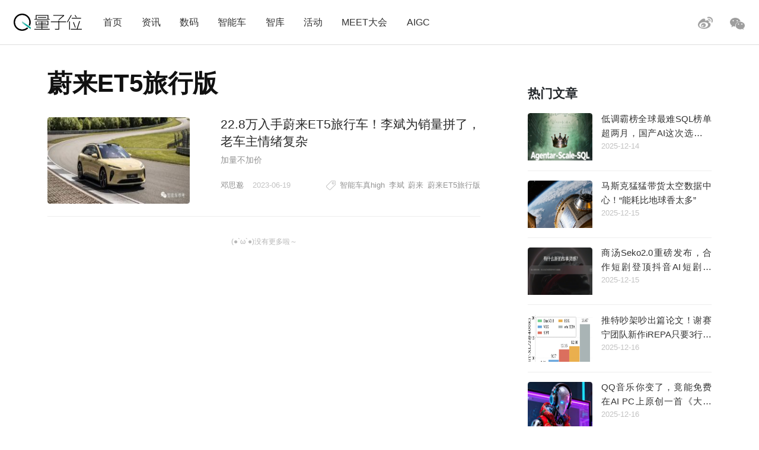

--- FILE ---
content_type: application/javascript
request_url: https://www.qbitai.com/wp-content/themes/liangziwei/js/flexible_css.debug.js?ver=6.9
body_size: 777
content:
(function () {
    // flexible.css
    var cssText = "" +
"@charset \"utf-8\";html{color:#000;background:#fff;/*overflow-y:scroll;*/-webkit-text-size-adjust:100%;-ms-text-size-adjust:100%}html *{outline:0;-webkit-text-size-adjust:none;-webkit-tap-highlight-color:rgba(0,0,0,0)}html,body{font-family:sans-serif}body,div,dl,dt,dd,ul,ol,li,h1,h2,h3,h4,h5,h6,pre,code,form,fieldset,legend,input,textarea,p,blockquote,th,td,hr,button,article,aside,details,figcaption,figure,footer,header,hgroup,menu,nav,section{margin:0;padding:0}input,select,textarea{font-size:100%}table{border-collapse:collapse;border-spacing:0}fieldset,img{border:0}abbr,acronym{border:0;font-variant:normal}del{text-decoration:line-through}address,caption,cite,code,dfn,em,th,var{font-style:normal;font-weight:500}ol,ul{list-style:none}caption,th{text-align:left}h1,h2,h3,h4,h5,h6{font-size:100%;font-weight:500}q:before,q:after{content:''}sub,sup{font-size:75%;line-height:0;position:relative;vertical-align:baseline}sup{top:-.5em}sub{bottom:-.25em}a:hover{text-decoration:underline}ins,a{text-decoration:none}";
    // cssText end

    var styleEl = document.createElement("style");
    document.getElementsByTagName("head")[0].appendChild(styleEl);
    if (styleEl.styleSheet) {
        if (!styleEl.styleSheet.disabled) {
            styleEl.styleSheet.cssText = cssText;
        }
    } else {
        try {
            styleEl.innerHTML = cssText
        } catch(e) {
            styleEl.innerText = cssText;
        }
    }
}());


--- FILE ---
content_type: application/javascript
request_url: https://www.qbitai.com/wp-content/themes/liangziwei/js/yao.js?ver=6.9
body_size: 13377
content:
var YAO = function(){
	var D = document, OA = '[object Array]', FC = "[object Function]", OP = Object.prototype, nt = "nodeType", listeners = [], webkitKeymap = {
		63232: 38, // up
		63233: 40, // down
		63234: 37, // left
		63235: 39, // right
		63276: 33, // page up
		63277: 34, // page down
		25: 9 // SHIFT-TAB (Safari provides a different key code in
	}, patterns = {
		HYPHEN: /(-[a-z])/i,
		ROOT_TAG: /body|html/i
	}, lastError = null;
	
	return {
		isArray: function(obj){
			return OP.toString.apply(obj) === OA;
		},
		isString: function(s){
			return typeof s === 'string';
		},
		isBoolean: function(b){
			return typeof b === 'boolean';
		},
		isFunction: function(func){
			return OP.toString.apply(func) === FC;
		},
		isNull: function(obj){
			return obj === null;
		},
		isNumber: function(num){
			return typeof num === 'number' && isFinite(num);
		},
		isObject: function(str){
			return (str && (typeof str === "object" || this.isFunction(str))) || false;
		},
		isUndefined: function(obj){
			return typeof obj === 'undefined';
		},
		hasOwnProperty: function(obj, prper){
			if (OP.hasOwnProperty) {
				return obj.hasOwnProperty(prper);
			}
			return !this.isUndefined(obj[prper]) && obj.constructor.prototype[prper] !== obj[prper];
		},
		isMobile: function(mobile){
			return /^(13|15|18)\d{9}$/.test(YAO.trim(mobile));
		},
		isName: function(name){
			return /^[\w\u4e00-\u9fa5]{1}[\w\u4e00-\u9fa5 \.]{0,19}$/.test(YAO.trim(name));
		},
		
        keys: function(obj){
            var b = [];
            for (var p in obj) {
                b.push(p);
            }
            return b;
        },
        values: function(obj){
            var a = [];
            for (var p in obj) {
                a.push(obj[p]);
            }
            return a;
        },
        isXMLDoc: function(obj){
            return obj.documentElement && !obj.body || obj.tagName && obj.ownerDocument && !obj.ownerDocument.body;
        },
        formatNumber: function(b, e){
            e = e || '';
            b += '';
            var d = b.split('.');
            var a = d[0];
            var c = d.length > 1 ? '.' + d[1] : '';
            var f = /(\d+)(\d{3})/;
            while (f.test(a)) {
                a = a.replace(f, '$1,$2');
            }
            return e + a + c;
        },
        unformatNumber: function(a){
            return a.replace(/([^0-9\.\-])/g, '') * 1;
        },
        stringBuffer: function(){
            var a = [];
            for (var i = 0; i < arguments.length; ++i) {
                a.push(arguments[i]);
            }
            return a.join('');
        },
        trim: function(str){
            try {
                return str.replace(/^\s+|\s+$/g, '');
            } 
            catch (a) {
                return str;
            }
        },
        stripTags: function(str){
            return str.replace(/<\/?[^>]+>/gi, '');
        },
        stripScripts: function(str){
            return str.replace(/<script[^>]*>([\\S\\s]*?)<\/script>/g, '');
        },
        isJSON: function(obj){
            obj = obj.replace(/\\./g, '@').replace(/"[^"\\\n\r]*"/g, '');
            return (/^[,:{}\[\]0-9.\-+Eaeflnr-u \n\r\t]*$/).test(obj);
        },
        encodeHTML: function(str){
            return str.replace(/&/g, '&amp;').replace(/</g, '&lt;').replace(/>/g, '&gt;');
        },
        decodeHTML: function(str){
            return str.replace(/&amp;/g, '&').replace(/&lt;/g, '<').replace(/&gt;/g, '>');
        },
		toCamel: function(property){
			if (!patterns.HYPHEN.test(property)) {
				return property;
			}
			if (propertyCache[property]) {
				return propertyCache[property];
			}
			var converted = property;
			while (patterns.HYPHEN.exec(converted)) {
				converted = converted.replace(RegExp.$1, RegExp.$1.substr(1).toUpperCase());
			}
			propertyCache[property] = converted;
			return converted;
		},
		 
        Cookie: {
            set: function(g, c, f, b){
                var e = new Date();
                var a = new Date();
                if (f == null || f == 0) {
                    f = 1;
                }
                a.setTime(e.getTime() + 3600000 * 24 * f);
                D.cookie = g + '=' + encodeURI(c) + ';expires=' + a.toGMTString() + ';domain=' + b + '; path=/';
            },
            get: function(e){
                var b = D.cookie;
                var d = e + '=';
                var c = b.indexOf('; ' + d);
                if (c == -1) {
                    c = b.indexOf(d);
                    if (c != 0) {
                        return null;
                    }
                }
                else {
                    c += 2;
                }
                var a = D.cookie.indexOf(';', c);
                if (a == -1) {
                    a = b.length;
                }
                return decodeURI(b.substring(c + d.length, a));
            },
            clear: function(b, a){
                if (this.get(b)) {
                    D.cookie = b + '=' + ((domain) ? '; domain=' + a : '') + '; expires=Thu, 01-Jan-70 00:00:01 GMT';
                }
            }
        },
		
		ua: function(){
			var C = {
				ie: 0,
				opera: 0,
				gecko: 0,
				webkit: 0,
				mobile: null,
				air: 0,
				caja: 0
			}, B = navigator.userAgent, A;
			if ((/KHTML/).test(B)) {
				C.webkit = 1;
			}
			A = B.match(/AppleWebKit\/([^\s]*)/);
			if (A && A[1]) {
				C.webkit = parseFloat(A[1]);
				if (/ Mobile\//.test(B)) {
					C.mobile = 'Apple';
				}
				else {
					A = B.match(/NokiaN[^\/]*/);
					if (A) {
						C.mobile = A[0];
					}
				}
				A = B.match(/AdobeAIR\/([^\s]*)/);
				if (A) {
					C.air = A[0];
				}
			}
			if (!C.webkit) {
				A = B.match(/Opera[\s\/]([^\s]*)/);
				if (A && A[1]) {
					C.opera = parseFloat(A[1]);
					A = B.match(/Opera Mini[^;]*/);
					if (A) {
						C.mobile = A[0];
					}
				}
				else {
					A = B.match(/MSIE\s([^;]*)/);
					if (A && A[1]) {
						C.ie = parseFloat(A[1]);
					}
					else {
						A = B.match(/Gecko\/([^\s]*)/);
						if (A) {
							C.gecko = 1;
							A = B.match(/rv:([^\s\)]*)/);
							if (A && A[1]) {
								C.gecko = parseFloat(A[1]);
							}
						}
					}
				}
			}
			A = B.match(/Caja\/([^\s]*)/);
			if (A && A[1]) {
				C.caja = parseFloat(A[1]);
			}
			return C;
		}(),
		
        extend: function(subClass, superClass, override){
            if (!superClass || !subClass) {
                throw new Error('extend failed, please check that all dependencies are included.');
            }
            var F = function(){};
            F.prototype = superClass.prototype;
            subClass.prototype = new F();
            subClass.prototype.constructor = subClass;
            subClass.superclass = superClass.prototype;
            if (superClass.prototype.constructor == Object.prototype.constructor) {
                superClass.prototype.constructor = superClass;
            }
            if (override) {
                for (var p in override) {
                    subClass.prototype[p] = override[p];
                }
            }
        },
        augmentProto: function(sub, sup){
            if (!sub || !sup) {
                throw new Error('augment failed, please check that all dependencies are included.');
            }
            var d = sub.prototype, g = sup.prototype, b = arguments, c, h;
            if (b[2]) {
                for (c = 2; c < b.length; c += 1) {
                    d[b[c]] = g[b[c]];
                }
            }
            else {
                for (h in g) {
                    if (!d[h]) {
                        d[h] = g[h];
                    }
                }
            }
        },
        augmentObject: function(e, d){
            if (!d || !e) {
                throw new Error('augment failed, please check that all dependencies are included.');
            }
            var b = arguments, c, f;
            if (b[2]) {
                if (YAO.isString(b[2])) {
                    e[b[2]] = d[b[2]];
                }
                else {
                    for (c = 0; c < b[2].length; c += 1) {
                        e[b[2][c]] = d[b[2][c]];
                    }
                }
            }
            else {
                for (f in d) {
                    e[f] = d[f];
                }
            }
            return e;
        },
        clone: function(d, f){
            var e = function(){
            }, b, c = arguments;
            e.prototype = d;
            b = new e;
            if (f) {
                for (p in f) {
                    b[p] = f[p];
                }
            }
            return b;
        },
		
		addListener: function(el, sType, fn, obj, overrideContext, bCapture){
			var oEl = null, context = null, wrappedFn = null;
			if(YAO.isString(el)){
				oEl = YAO.getEl(el);
				el = oEl;
			}
			if(!el || !fn || !fn.call){
				return false;
			}
			context = el;
			if (overrideContext) {
				if (overrideContext === true) {
					context = obj;
				}
				else {
					context = overrideContext;
				}
			}
			wrappedFn = function(e){
				return fn.call(context, YAO.getEvent(e, el), obj);
			};
			try {
				try {
					el.addEventListener(sType, wrappedFn, bCapture);
				} 
				catch (e) {
					try {
						el.attachEvent('on' + sType, wrappedFn);
					} 
					catch (e) {
						el['on' + sType] = wrappedFn;
					}
				}
			} 
			catch (e) {
				lastError = e;
				this.removeListener(el, sType, wrappedFn, bCapture);
				return false;
			}
			if ('unload' != sType) {
				// cache the listener so we can try to automatically unload
				listeners[listeners.length] = [el, sType, fn, wrappedFn, bCapture];
			}
			return true;
		},
        removeListener: function(el, sType, fn, bCapture){
			try {
				if (window.removeEventListener) {
					return function(el, sType, fn, bCapture){
						el.removeEventListener(sType, fn, (bCapture));
					};
				}
				else {
					if (window.detachEvent) {
						return function(el, sType, fn){
							el.detachEvent("on" + sType, fn);
						};
					}
					else {
						return function(){
						};
					}
				}
			} 
			catch (e) {
				lastError = e;
				return false;
			}
			
			return true;
		},
		on: function(el, sType, fn, obj, overrideContext){
			var oEl = obj || el, scope = overrideContext || this;
			return YAO.addListener(el, sType, fn, oEl, scope, false);
		},
		stopEvent: function(evt){
			this.stopPropagation(evt);
			this.preventDefault(evt);
		},
		stopPropagation: function(evt){
			if (evt.stopPropagation) {
				evt.stopPropagation();
			}
			else {
				evt.cancelBubble = true;
			}
		},
		preventDefault: function(evt){
			if (evt.preventDefault) {
				evt.preventDefault();
			}
			else {
				evt.returnValue = false;
			}
		},
		getEvent: function(e, boundEl){
			var ev = e || window.event;
			
			if (!ev) {
				var c = this.getEvent.caller;
				while (c) {
					ev = c.arguments[0];
					if (ev && Event == ev.constructor) {
						break;
					}
					c = c.caller;
				}
			}
			
			return ev;
		},
		getCharCode: function(ev){
			var code = ev.keyCode || ev.charCode || 0;
			
			// webkit key normalization
			if (YAO.ua.webkit && (code in webkitKeymap)) {
				code = webkitKeymap[code];
			}
			return code;
		},
		_unload: function(e){
			var j, l;
			if (listeners) {
				for (j = listeners.length - 1; j > -1; j--) {
					l = listeners[j];
					if (l) {
						YAO.removeListener(l[0], l[1], l[3], l[4]);
					}
				}
				l = null;
			}
			
			YAO.removeListener(window, "unload", YAO._unload);
		},
		
		getEl: function(elem){
			var elemID, E, m, i, k, length, len;
			if (elem) {
				if (elem[nt] || elem.item) {
					return elem;
				}
				if (YAO.isString(elem)) {
					elemID = elem;
					elem = D.getElementById(elem);
					if (elem && elem.id === elemID) {
						return elem;
					}
					else {
						if (elem && elem.all) {
							elem = null;
							E = D.all[elemID];
							for (i = 0, len = E.length; i < len; i += 1) {
								if (E[i].id === elemID) {
									return E[i];
								}
							}
						}
					}
					return elem;
				}
				else {
					if (elem.DOM_EVENTS) {
						elem = elem.get("element");
					}
					else {
						if (YAO.isArray(elem)) {
							m = [];
							for (k = 0, length = elem.length; k < length; k += 1) {
								m[m.length] = YAO.getEl(elem[k]);
							}
							return m;
						}
					}
				}
			}
			return null;
		},
		hasClass: function(elem, className){
			var has = new RegExp("(?:^|\\s+)" + className + "(?:\\s+|$)");
			return has.test(elem.className);
		},
		addClass: function(elem, className){
			if (YAO.hasClass(elem, className)) {
				return;
			}
			elem.className = [elem.className, className].join(" ");
		},
		removeClass: function(elem, className){
			var replace = new RegExp("(?:^|\\s+)" + className + "(?:\\s+|$)", "g");
			if (!YAO.hasClass(elem, className)) {
				return;
			}
			var o = elem.className;
			elem.className = o.replace(replace, " ");
			if (YAO.hasClass(elem, className)) {
				YAO.removeClass(elem, className);
			}
		},
		replaceClass: function(elem, newClass, oldClass){
			if (newClass === oldClass) {
				return false;
			}
			var has = new RegExp("(?:^|\\s+)" + newClass + "(?:\\s+|$)", "g");
			if (!YAO.hasClass(elem, newClass)) {
				YAO.addClass(elem, oldClass);
				return;
			}
			elem.className = elem.className.replace(has, " " + oldClass + " ");
			if (YAO.hasClass(elem, newClass)) {
				YAO.replaceClass(elem, newClass, oldClass);
			}
		},
		getElByClassName: function(className, tag, rootId){
			var elems = [], i, tempCnt = YAO.getEl(rootId).getElementsByTagName(tag), len = tempCnt.length;
			for (i = 0; i < len; ++i) {
				if (YAO.hasClass(tempCnt[i], className)) {
					elems.push(tempCnt[i]);
				}
			}
			if (elems.length < 1) {
				return false;
			}
			else {
				return elems;
			}
		},
		getStyle: function(el, property){
			if (document.defaultView && document.defaultView.getComputedStyle) {
				var value = null;
				if (property == 'float') {
					property = 'cssFloat';
				}
				var computed = document.defaultView.getComputedStyle(el, '');
				if (computed) {
					value = computed[YAO.toCamel(property)];
				}
				return el.style[property] || value;
			}
			else {
				if (document.documentElement.currentStyle && YAO.ua.ie) {
					switch (YAO.toCamel(property)) {
						case 'opacity':
							var val = 100;
							try {
								val = el.filters['DXImageTransform.Microsoft.Alpha'].opacity;
							} 
							catch (e) {
								try {
									val = el.filters('alpha').opacity;
								} 
								catch (e) {
								}
							}
							return val / 100;
							break;
						case 'float':
							property = 'styleFloat';
						default:
							var value = el.currentStyle ? el.currentStyle[property] : null;
							return (el.style[property] || value);
					}
				}
				else {
					return el.style[property];
				}
			}
		},
		setStyle: function(el, property, val){
			if (YAO.ua.ie) {
				switch (property) {
					case 'opacity':
						if (YAO.isString(el.style.filter)) {
							el.style.filter = 'alpha(opacity=' + val * 100 + ')';
							if (!el.currentStyle || !el.currentStyle.hasLayout) {
								el.style.zoom = 1;
							}
						}
						break;
					case 'float':
						property = 'styleFloat';
					default:
						el.style[property] = val;
				}
			}
			else {
				if (property == 'float') {
					property = 'cssFloat';
				}
				el.style[property] = val;
			}
		},
		setStyles: function(el, propertys){
			for(var p in propertys){
				YAO.setStyle(el,p,propertys[p]);
			}
			return el;
		},
        getElementsBy: function(method, tag, root){
            tag = tag || "*";
            var m = [];
            if (root) {
                root = YAO.getEl(root);
                if (!root) {
                    return m;
                }
            }
            else {
                root = document;
            }
            var oElem = root.getElementsByTagName(tag);
            if (!oElem.length && (tag === "*" && root.all)) {
                oElem = root.all;
            }
            for (var n = 0, j = oElem.length; n < j; ++n) {
                if (method(oElem[n])) {
                    m[m.length] = oElem[n];
                }
            }
            return m;
        },
        getDocumentWidth: function(){
            var k = YAO.getScrollWidth();
            var j = Math.max(k, YAO.getViewportWidth());
            return j;
        },
        getDocumentHeight: function(){
            var k = YAO.getScrollHeight();
            var j = Math.max(k, YAO.getViewportHeight());
            return j;
        },
        getScrollWidth: function(){
            var j = (D.compatMode == "CSS1Compat") ? D.body.scrollWidth : D.Element.scrollWidth;
            return j;
        },
        getScrollHeight: function(){
            var j = (D.compatMode == "CSS1Compat") ? D.body.scrollHeight : D.documentElement.scrollHeight;
            return j;
        },
        getXScroll: function(){
            var j = self.pageXOffset || D.documentElement.scrollLeft || D.body.scrollLeft;
            return j;
        },
        getYScroll: function(){
            var j = self.pageYOffset || D.documentElement.scrollTop || D.body.scrollTop;
            return j;
        },
        getViewportWidth: function(){
            var j = self.innerWidth;
            var k = D.compatMode;
            if (k || YAO.ua.ie) {
                j = (k == "CSS1Compat") ? D.documentElement.clientWidth : D.body.clientWidth;
            }
            return j;
        },
        getViewportHeight: function(){
            var j = self.innerHeight;
            var k = D.compatMode;
            if ((k || YAO.ua.ie) && !YAO.ua.opera) {
                j = (k == "CSS1Compat") ? D.documentElement.clientHeight : D.body.clientHeight;
            }
            return j;
        },
        removeChildren: function(j){
            if (!(prent = YAO.getEl(j))) {
                return false;
            }
            while (j.firstChild) {
                j.firstChild.parentNode.removeChild(j.firstChild);
            }
            return j;
        },
        prependChild: function(k, j){
            if (!(k = YAO.getEl(k)) || !(j = YAO.getEl(j))) {
                return false;
            }
            if (k.firstChild) {
                k.insertBefore(j, k.firstChild);
            }
            else {
                k.appendChild(j);
            }
            return k;
        },
        insertAfter: function(l, j){
            var k = j.parentNode;
            if (k.lastChild == j) {
                k.appendChild(l);
            }
            else {
                k.insertBefore(l, j.nextSibling);
            }
        },
		setOpacity: function(el, val){
			YAO.setStyle(el, 'opacity', val);
		},
		Builder: {
			nidx: 0,
			NODEMAP: {
				AREA: 'map',
				CAPTION: 'table',
				COL: 'table',
				COLGROUP: 'table',
				LEGEND: 'fieldset',
				OPTGROUP: 'select',
				OPTION: 'select',
				PARAM: 'object',
				TBODY: 'table',
				TD: 'table',
				TFOOT: 'table',
				TH: 'table',
				THEAD: 'table',
				TR: 'table'
			},
			ATTR_MAP: {
				'className': 'class',
				'htmlFor': 'for',
				'readOnly': 'readonly',
				'maxLength': 'maxlength',
				'cellSpacing': 'cellspacing'
			},
			EMPTY_TAG: /^(?:BR|FRAME|HR|IMG|INPUT|LINK|META|RANGE|SPACER|WBR|AREA|PARAM|COL)$/i,
			// 追加Link节点（添加CSS样式表）
			linkNode: function(url, cssId, charset){
				var c = charset || 'utf-8', link = null;
				var head = D.getElementsByTagName('head')[0];
				link = this.Node('link', {
					'id': cssId || ('link-' + (YAO.Builder.nidx++)),
					'type': 'text/css',
					'charset': c,
					'rel': 'stylesheet',
					'href': url
				});
				head.appendChild(link);
				return link;
			},
			// 追加Script节点
			scriptNode: function(url, scriptId, win, charset){
				var d = win || document.body;
				var c = charset || 'utf-8';
				return d.appendChild(this.Node('script', {
					'id': scriptId || ('script-' + (YAO.Builder.nidx++)),
					'type': 'text/javascript',
					'charset': c,
					'src': url
				}));
			},
			// 创建元素节点
			Node: function(tag, attr, children){
				tag = tag.toUpperCase();
				// try innerHTML approach
				var parentTag = YAO.Builder.NODEMAP[tag] || 'div';
				var parentElement = D.createElement(parentTag);
				var elem = null;
				try { // prevent IE "feature": http://dev.rubyonrails.org/ticket/2707
				    if (this.EMPTY_TAG.test(tag)) {
						//alert(tag);
					}
					else {
						parentElement.innerHTML = "<" + tag + "></" + tag + ">";
					}
				} 
				catch (e) {
				}
				elem = parentElement.firstChild;
				
				// see if browser added wrapping tags
				if (elem && (elem.tagName.toUpperCase() != tag)) {
					elem = elem.getElementsByTagName(tag)[0];
				}
				// fallback to createElement approach
				if (!elem) {
					if (YAO.isString(tag)) {
						elem = D.createElement(tag);
					}
				}
				// abort if nothing could be created
				if (!elem) {
					return;
				}
				else {
					if (attr) {
						this.Attributes(elem, attr);
					}
					if (children) {
						this.Child(elem, children);
					}
					return elem;
				}
			},
			// 给节点添加属性
			Attributes: function(elem, attr){
				var attrName = '', i;
				for (i in attr) {
					if (attr[i] && YAO.hasOwnProperty(attr, i)) {
						attrName = i in YAO.Builder.ATTR_MAP ? YAO.Builder.ATTR_MAP[i] : i;
						if (attrName === 'class') {
							elem.className = attr[i];
						}
						else {
							elem.setAttribute(attrName, attr[i]);
						}
					}
				}
				return elem;
			},
			// 追加子节点
			Child: function(parent, child){
				if (child.tagName) {
					parent.appendChild(child);
					return false;
				}
				if (YAO.isArray(child)) {
					var i, length = child.length;
					for (i = 0; i < length; i += 1) {
						if (child[i].tagName) {
							parent.appendChild(child[i]);
						}
						else {
							if (YAO.isString(child[i])) {
								parent.appendChild(D.createTextNode(child[i]));
							}
						}
					}
				}
				else {
					if (YAO.isString(child)) {
						parent.appendChild(D.createTextNode(child));
					}
				}
			}
		},
		
		batch: function(el, method, o, override){
			var id = el;
			el = YAO.getEl(el);
			var scope = (override) ? o : window;
			if (!el || el.tagName || !el.length) {
				if (!el) {
					return false;
				}
				return method.call(scope, el, o);
			}
			var collection = [];
			for (var i = 0, len = el.length; i < len; ++i) {
				if (!el[i]) {
					id = el[i];
				}
				collection[collection.length] = method.call(scope, el[i], o);
			}
			return collection;
		},

		fadeUp: function(elem){
			if (elem) {
				var level = 0, fade = function(){
					var timer = null;
					level += 0.05;
					if (timer) {
						clearTimeout(timer);
						timer = null;
					}
					if (level > 1) {
						YAO.setOpacity(elem, 1);
						return false;
					}
					else {
						YAO.setOpacity(elem, level);
					}
					timer = setTimeout(fade, 50);
				};
				fade();
			}
		},
		zebra: function(){
			var j, length = arguments.length;
			for (j = 0; j < length; ++j) {
				(function(config){
					var root = YAO.getEl(config.rootTag) || (config.root || null), rows = root.getElementsByTagName(config.rowTag) || (config.rows || null), i, len = rows.length, lastClass = [];
					if (root && rows && len > 1) {
						for (var i = 0; i < len; ++i) {
							rows[i].className = i % 2 === 0 ? 'even' : 'odd';
							lastClass[i] = rows[i].className;
							YAO.on(rows[i],'mouseover', function(index){
								return function(){
									YAO.replaceClass(this, lastClass[index], 'hover');
								}
							}(i),rows[i],true);
							YAO.on(rows[i], 'mouseout', function(index){
								return function(){
									YAO.replaceClass(this, 'hover', lastClass[index]);
								}
							}(i),rows[i],true);
						}
					}
					else {
						return false;
					}
				})(arguments[j]);
			}
		},
		moveElement: function(element, finalX, finalY, speed){
			var elem = YAO.isString(element) ? YAO.getEl(element) : element, style = null;
			if (elem) {
				if (elem.movement) {
					clearTimeout(elem.movement);
				}
				if (!elem.style.left) {
					elem.style.left = "0";
				}
				if (!elem.style.top) {
					elem.style.top = "0";
				}
				var xpos = parseInt(elem.style.left);
				var ypos = parseInt(elem.style.top);
				if (xpos == finalX && ypos == finalY) {
					return true;
				}
				if (xpos < finalX) {
					var dist = Math.ceil((finalX - xpos) / 10);
					xpos = xpos + dist;
				}
				if (xpos > finalX) {
					var dist = Math.ceil((xpos - finalX) / 10);
					xpos = xpos - dist;
				}
				if (ypos < finalY) {
					var dist = Math.ceil((finalY - ypos) / 10);
					ypos = ypos + dist;
				}
				if (ypos > finalY) {
					var dist = Math.ceil((ypos - finalY) / 10);
					ypos = ypos - dist;
				}
				elem.style.left = xpos + "px";
				elem.style.top = ypos + "px";
				elem.movement = setTimeout(function(){
					YAO.moveElement(element, finalX, finalY, speed);
				}, speed);
			}
		},
		
		ajax: function(config){
			var oXhr, method = config.method ? config.method.toUpperCase() : 'GET', url = config.url || '', fn = config.fn || null, postData = config.data || null, elem = config.id ? YAO.getEl(config.id) : (config.element || null), load = config.loadFn ? config.loadFn : (config.loading || '正在获取数据，请稍后...');
			if (!url) {
				return;
			}
			if (window.XMLHttpRequest) {
				oXhr = new XMLHttpRequest();
			}
			else {
				if (window.ActiveXObject) {
					oXhr = new ActiveXObject("Microsoft.XMLHTTP");
				}
			}
			if (oXhr) {
				try {
					oXhr.open(method, url, true);
					oXhr.onreadystatechange = function(){
						if (oXhr.readyState !== 4) {
							return false
						}
						if (oXhr.readyState == 4) {
							if (oXhr.status == 200 || location.href.indexOf('http') === -1) {
								if (fn) {
									fn.success(oXhr);
								}
								else {
									elem.innerHTML = oXhr.responseText;
								}
							}
							else {
								if (fn) {
									fn.failure(oXhr.status);
								}
								else {
									if (YAO.isFunction(load)) {
										load();
									}
									else {
										elem.innerHTML = load;
									}
								}
							}
						}
					};
					oXhr.setRequestHeader('X-Requested-With', 'XMLHttpRequest');
					if (postData) {
						oXhr.setRequestHeader('Content-Type', 'application/x-www-form-urlencoded; charset=UTF-8');
					}
					oXhr.send(postData);
				} 
				catch (e) {
					throw new Error(e);
					return false;
				}
			}
			else{
				throw new Error("Your browser does not support XMLHTTP.");
				return false;
			}
		},
		JSON: function(){
			function f(n){
				return n < 10 ? '0' + n : n;
			}
			
			Date.prototype.toJSON = function(){
				return this.getUTCFullYear() + '-' + f(this.getUTCMonth() + 1) + '-' + f(this.getUTCDate()) + 'T' + f(this.getUTCHours()) + ':' + f(this.getUTCMinutes()) + ':' + f(this.getUTCSeconds()) + 'Z';
			};
			
			var m = {
				'\b': '\\b',
				'\t': '\\t',
				'\n': '\\n',
				'\f': '\\f',
				'\r': '\\r',
				'"': '\\"',
				'\\': '\\\\'
			};
			
			function stringify(value, whitelist){
				var a, i, k, l, r = /["\\\x00-\x1f\x7f-\x9f]/g, v;
				switch (typeof value) {
					case 'string':
						return r.test(value) ? '"' +
						value.replace(r, function(a){
							var c = m[a];
							if (c) {
								return c;
							}
							c = a.charCodeAt();
							return '\\u00' + Math.floor(c / 16).toString(16) + (c % 16).toString(16);
						}) +
						'"' : '"' + value + '"';
					case 'number':
						return isFinite(value) ? String(value) : 'null';
					case 'boolean':
					case 'null':
						return String(value);
					case 'object':
						if (!value) {
							return 'null';
						}
						
						if (typeof value.toJSON === 'function') {
							return stringify(value.toJSON());
						}
						a = [];
						if (typeof value.length === 'number' && !(value.propertyIsEnumerable('length'))) {
						
							l = value.length;
							for (i = 0; i < l; i += 1) {
								a.push(stringify(value[i], whitelist) || 'null');
							}
							
							return '[' + a.join(',') + ']';
						}
						if (whitelist) {
							l = whitelist.length;
							for (i = 0; i < l; i += 1) {
								k = whitelist[i];
								if (typeof k === 'string') {
									v = stringify(value[k], whitelist);
									if (v) {
										a.push(stringify(k) + ':' + v);
									}
								}
							}
						}
						else {
							for (k in value) {
								if (typeof k === 'string') {
									v = stringify(value[k], whitelist);
									if (v) {
										a.push(stringify(k) + ':' + v);
									}
								}
							}
						}
						return '{' + a.join(',') + '}';
				}
			}
			
			return {
				stringify: stringify,
				parse: function(text, filter){
					var j;
					
					function walk(k, v){
						var i, n;
						if (v && typeof v === 'object') {
							for (i in v) {
								if (OP.hasOwnProperty.apply(v, [i])) {
									n = walk(i, v[i]);
									if (n !== undefined) {
										v[i] = n;
									}
									else {
										delete v[i];
									}
								}
							}
						}
						return filter(k, v);
					}
					
					if (/^[\],:{}\s]*$/.test(text.replace(/\\./g, '@').replace(/"[^"\\\n\r]*"|true|false|null|-?\d+(?:\.\d*)?(?:[eE][+\-]?\d+)?/g, ']').replace(/(?:^|:|,)(?:\s*\[)+/g, ''))) {
						j = eval('(' + text + ')');
						
						return typeof filter === 'function' ? walk('', j) : j;
					}
					
					throw new SyntaxError('parseJSON');
				}
			};
		}(),
		
		YTabs: function(){
			var j, len = arguments.length, Tabs = [];
			for (j = 0; j < len; ++j) {
				Tabs[j] = new YAO.singleTab(arguments[j]);
			}
			return Tabs;
		},
		scrollNews: function(S, SI, RT, CT){
            var SN = new YAO.scrollVertical(S, SI, RT, CT);
            SN.speed = 4000;
            SN.isPause = true;
            var TM = setTimeout(function(){
                if (TM) {
                    clearTimeout(TM);
                }
                SN.isPause = false;
            }, 2000);
            YAO.on(SN.scrollArea, 'mouseover', function(){
                SN.isPause = true;
            });
            YAO.on(SN.scrollArea, 'mouseout', function(){
                SN.isPause = false;
            });
        }
	};
	
	YAO.on(window, "unload", YAO._unload);
}();

YAO.singleTab = function(oConfigs){
	this.tabRoot = YAO.isString(oConfigs.tabRoot) ? YAO.getEl(oConfigs.tabRoot) : (oConfigs.tabRoot || null);
	this.tabs = YAO.isString(oConfigs.tabs) ? this.tabRoot.getElementsByTagName(oConfigs.tabs) : (oConfigs.tabs || null);
	this.contents = YAO.isString(oConfigs.contents) ? this.tabRoot.getElementsByTagName(oConfigs.contents) : (oConfigs.contents || null);
	
	if(!this.tabs || !this.contents){
		return false;
	}
	
	this.length = this.tabs.length || 0;
	this.defaultIndex = oConfigs.defaultIndex || 0;
	this.lastIndex = this.defaultIndex;
	this.lastTab = this.tabs[this.lastIndex] || null;
	this.lastContent = this.contents[this.lastIndex] || null;
	this.evtName = oConfigs.evt || 'mouseover';
	this.defaultClass = oConfigs.defaultClass || this.CURRENT_TAB_CLASS;
	this.previousClass = oConfigs.previousClass || '';
	this.hideAll = oConfigs.hideAll || false;
	this.auto = oConfigs.auto || false;
	this.autoSpeed = oConfigs.autoSpeed || 6000;
	this.fadeUp = oConfigs.fadeUp || false;
	this.scroll = oConfigs.scroll || false;
	this.scrollId = oConfigs.scrollId || null;
	this.scrollSpeed = oConfigs.scrollSpeed || 5;
    this.direction = oConfigs.direction || 'V';
	this.activeTag = oConfigs.activeTag || 'IMG';
	this.stepHeight = oConfigs.stepHeight || 0;
	this.stepWidth = oConfigs.stepWidth || 0;
	this.ajax = oConfigs.ajax || false;
	this.ajaxDefaultInfo = this.contents.innerHTML;
	this.aPath = oConfigs.aPath || '';
	
	this.init();
};
YAO.singleTab.prototype.timer = null;
YAO.singleTab.prototype.isPause = false;
YAO.singleTab.prototype.CURRENT_TAB_CLASS = 'current';
YAO.singleTab.prototype.init = function(){
	var i, that = this;
	if (this.tabs && this.contents) {
		if (this.auto) {
			this.timer = setTimeout(function(){
				that.autoChange();
			}, that.autoSpeed);
		}
		if (!this.hideAll) {
			YAO.addClass(this.lastTab, this.defaultClass);
			if (!this.ajax && !this.scroll) {
				if (this.lastContent) {
					this.lastContent.style.display = 'block';
				}
			}
			if (this.ajax) {
				this.ajaxTab(this.lastTab);
			}
			if (this.scroll) {
				this.scrollCnt((this.lastContent || this.contents), this.defaultIndex);
			}
		}
		else {
			YAO.removeClass(this.lastTab, this.defaultClass);
		}
		for (i = 0; i < this.length; ++i) {
			if (i !== this.defaultIndex) {
				YAO.removeClass(this.tabs[i], this.CURRENT_TAB_CLASS);
				if (!this.ajax && !this.scroll) {
					this.contents[i].style.display = 'none';
				}
			}
			YAO.on(this.tabs[i], this.evtName, function(index){
				return function(event){
					var evt = null, curClass = (this.tabs[index] === this.tabs[this.defaultIndex]) ? this.defaultClass : this.CURRENT_TAB_CLASS;
					if (!YAO.hasClass(this.tabs[index], curClass)) {
						var currentContent = (this.ajax || (this.scroll && (this.stepHeight || this.stepWidth))) ? this.contents : (this.contents[index] || null);
						
						this.setCurrent(currentContent, index);
						this.lastIndex = index;
					}
					if (this.auto) {
						this.isPause = true;
					}
					evt = event || window.event;
					YAO.stopEvent(evt);
				}
			}(i), this.tabs[i], that);
			YAO.on(this.tabs[i], 'mouseout', function(index){
				return function(){
					var curTab = this.tabs[index];
					if (this.hideAll && this.evtName === 'mouseover') {
						if (this.lastTab === curTab) {
							YAO.removeClass(curTab, (YAO.hasClass(curTab, that.defaultClass) ? this.defaultClass : this.CURRENT_TAB_CLASS));
						}
						if (this.previousClassTab) {
							YAO.removeClass(this.previousClassTab, this.previousClass);
						}
						if (!this.scroll && !this.ajax) {
							this.contents[index].style.display = 'none';
						}
					}
					else {
						if (this.auto) {
							this.isPause = false;
						}
					}
				}
			}(i), this.tabs[i], that);
		}
	}
};
YAO.singleTab.prototype.autoChange = function(){
	var that = this;
	if (!this.isPause) {
		var currentContent = null, currentTab = null;
		if (this.timer) {
			clearTimeout(this.timer);
			this.timer = null;
		}
		this.lastIndex = this.lastIndex + 1;
		if (this.lastIndex === this.length) {
			this.lastIndex = 0;
		}
		currentContent = this.ajax ? this.contents : (this.contents[this.lastIndex] || null);
		this.setCurrent(currentContent, this.lastIndex);
		this.timer = setTimeout(function(){
			that.autoChange();
		}, this.autoSpeed);
	}
	else {
		this.timer = setTimeout(function(){
			that.autoChange()
		}, this.autoSpeed);
		return false;
	}
};
YAO.singleTab.prototype.setCurrent = function(curCnt, index){
	var activeObj = null;
	curTab = this.tabs[index];
	YAO.removeClass(this.lastTab, (YAO.hasClass(this.lastTab, this.defaultClass) ? this.defaultClass : this.CURRENT_TAB_CLASS));
	if (curTab === this.tabs[this.defaultIndex]) {
		YAO.addClass(curTab, this.defaultClass);
	}
	else {
		YAO.addClass(curTab, this.CURRENT_TAB_CLASS);
	}
	if (this.previousClass) {
		if (this.previousClassTab) {
			YAO.removeClass(this.previousClassTab, this.previousClass);
		}
		if (index !== 0) {
			YAO.addClass(this.tabs[index - 1], this.previousClass);
			if ((index - 1) === this.defaultIndex) {
				YAO.removeClass(this.tabs[index - 1], this.defaultClass);
			}
			this.previousClassTab = (this.tabs[index - 1]);
		}
	}
	if (!this.scroll && !this.ajax) {
		if (this.lastContent) {
			this.lastContent.style.display = "none";
		}
		if (curCnt) {
			curCnt.style.display = "block";
		}
	}
	
	if (this.fadeUp) {
		activeObj = (curCnt.tagName.toUpperCase() === 'IMG') ? curCnt : curCnt.getElementsByTagName('img')[0];
		if (this.lastContent !== curCnt) {
			YAO.fadeUp(activeObj);
		}
	}
	else {
		if (this.scroll) {
			this.scrollCnt(curCnt, index);
		}
	}
	if (!this.ajax) {
		this.lastContent = curCnt;
	}
	else {
		if (this.ajax) {
			this.ajaxTab(curTab);
		}
	}
	this.lastTab = curTab;
};
YAO.singleTab.prototype.scrollCnt = function(curCnt, index){
	var activeObj = null, itemHeight = 0, itemWidth = 0, scrollWidth = 0, scrollHeight = 0;
	if (this.activeTag) {
		activeObj = (curCnt.tagName.toUpperCase() === this.activeTag) ? curCnt : curCnt.getElementsByTagName(this.activeTag)[0];
	}
	if (this.direction === 'V') {
		itemHeight = activeObj ? activeObj.offsetHeight : this.stepHeight;
		scrollHeight = -(index * itemHeight);
	}
	else {
		itemWidth = activeObj ? activeObj.offsetWidth : this.stepWidth;
		scrollWidth = -(index * itemWidth);
	}
	YAO.moveElement(this.scrollId, scrollWidth, scrollHeight, this.scrollSpeed);
};
YAO.singleTab.prototype.ajaxTab = function(curTab){
	var url = '', ajaxLink = null, cnt = this.contents, uriData = this.aPath.split('/');
	ajaxLink = (curTab.tagName.toUpperCase() === 'A') ? curTab : curTab.getElementsByTagName('a')[0];
	url = uriData[0] + '/' + ajaxLink.rel + uriData[1] + uriData[2] + ajaxLink.rel;
	
	if (curTab === this.tabs[this.defaultIndex]) {
		cnt.innerHTML = this.ajaxDefaultInfo;
	}
	else {
		YAO.ajax({
			url: url,
			element: cnt,
			load: cnt.innerHTML
		});
	}
};

YAO.scrollVertical = function(disp, msg, tg, stg){
	var D = document;
	if (YAO.isString(disp)) {
		this.scrollArea = D.getElementById(disp);
	}
	else {
		this.scrollArea == disp;
	}
	if (YAO.isString(msg)) {
		this.scrollMsg = D.getElementById(msg);
	}
	else {
		this.scrollMsg = msg;
	}
	var s_msg = this.scrollMsg;
	var s_area = this.scrollArea;
	if (!tg) {
		var tg = 'li';
	}
	this.unitHeight = s_msg.getElementsByTagName(tg)[0].offsetHeight;
	this.msgHeight = this.unitHeight * s_msg.getElementsByTagName(tg).length;
	s_msg.style.position = "absolute";
	s_msg.style.top = "0";
	s_msg.style.left = "0";
	var copydiv = D.createElement(stg || 'div');
	copydiv.id = s_area.id + "_copymsgid";
	copydiv.innerHTML = s_msg.innerHTML;
	copydiv.style.height = this.msgHeight + "px";
	s_area.appendChild(copydiv);
	copydiv.style.position = "absolute";
	copydiv.style.left = "0";
	copydiv.style.top = this.msgHeight + "px";
	this.copyMsg = copydiv;
	this.play(this);
};
YAO.scrollVertical.prototype.scrollArea = null;
YAO.scrollVertical.prototype.scrollMsg = null;
YAO.scrollVertical.prototype.unitHeight = 0;
YAO.scrollVertical.prototype.msgHeight = 0;
YAO.scrollVertical.prototype.copyMsg = null;
YAO.scrollVertical.prototype.scrollValue = 0;
YAO.scrollVertical.prototype.scrollHeight = 0;
YAO.scrollVertical.prototype.isStop = true;
YAO.scrollVertical.prototype.isPause = false;
YAO.scrollVertical.prototype.scrollTimer = null;
YAO.scrollVertical.prototype.speed = 2000;
YAO.scrollVertical.prototype.play = function(o){
	var s_msg = o.scrollMsg, c_msg = o.copyMsg, s_area = o.scrollArea, msg_h = o.msgHeight, isMoz = function(){
		if (navigator.userAgent.toLowerCase().match(/mozilla/)) {
			return 1;
		}
	}, anim = function(){
		if (o.scrollTimer) {
			clearTimeout(o.scrollTimer);
		}
		if (o.isPause) {
			o.scrollTimer = setTimeout(anim, 50);
			return;
		}
		if (msg_h - o.scrollValue <= 0) {
			o.scrollValue = 0;
		}
		else {
			o.scrollValue += 1;
			o.scrollHeight += 1;
		}
		if (isMoz) {
			s_area.scrollTop = o.scrollValue;
		}
		else {
			s_msg.style.top = -1 * o.scrollValue + "px";
			c_msg.style.top = (msg_h - o.scrollValue) + "px";
		}
		if (o.scrollHeight % s_area.offsetHeight == 0) {
			o.scrollTimer = setTimeout(anim, o.speed);
		}
		else {
			o.scrollTimer = setTimeout(anim, 50);
		}
	};
	anim();
};

YAO.chkAll = function(config){
	this.chkAllItem = YAO.isString(config.chkAllItem) ? YAO.getEl(config.chkAllItem) : (config.chkAllItem || null);
	this.list = YAO.isString(config.list) ? YAO.getEl(config.list) : (config.list || null);
	this.items = YAO.isString(config.items) ? this.list.getElementsByTagName(config.items) : (config.items || null);
	
	if(!this.chkAllItem || !this.list || !this.items){
		return false;
	}
	
	this.length = this.items.length;
	this.itemsNumPerPage = config.itemsNumPerPage || this.length;
    this.pages = Math.ceil(this.length/this.itemsNumPerPage); 
	this.curPage = (this.itemsNumPerPage !== this.length && config.curPage) ? config.curPage : 0;
	
	this.init();
};
YAO.chkAll.prototype.chkNum = 0;
YAO.chkAll.prototype.CHKED_ROW_CLASS = 'chked';
YAO.chkAll.prototype.init = function(){
	if (this.chkAllItem && this.items) {
		var i, oSelf = this;
		for (i = 0; i < this.length; ++i) {
			YAO.on(this.items[i], 'click', function(){
				oSelf.chgItemBg.call(oSelf,this);
			},this.items[i],true);
		}
		YAO.on(this.chkAllItem, 'click', function(){
			oSelf.all.call(oSelf);
		},this.chkAllItem,true);
	}
};	
YAO.chkAll.prototype.all = function(){
	var i, startNum = this.curPage * this.itemsNumPerPage, len = (this.length < startNum + this.itemsNumPerPage) ? this.length : (startNum + this.itemsNumPerPage);
	for (i = startNum; i < len; ++i) {
		this.items[i].checked = this.chkAllItem.checked;
		this.chgItemBg(this.items[i]);
	}
};
YAO.chkAll.prototype.chgItemBg = function(item){
	var i, row = item.parentNode, curAllItemLength = (this.length < ((this.curPage+1) * this.itemsNumPerPage)) ? (this.length - (this.curPage * this.itemsNumPerPage)) : this.itemsNumPerPage;
	
	if (item.checked) {
		YAO.addClass(row, this.CHKED_ROW_CLASS);
		this.chkNum += 1;
		if (this.chkNum >=  curAllItemLength) {
			this.chkNum =  curAllItemLength;
			this.chkAllItem.checked = true;
		}
	}
	else {
		YAO.removeClass(row, this.CHKED_ROW_CLASS);
		if(this.chkAllItem.checked){
			this.chkAllItem.checked = false;
		}
		this.chkNum -= 1;
		if (this.chkNum < 0) {
			this.chkNum = 0;
		}
	}
};

YAO.Carousel = function(oConfig){
	this.btnPrevious = YAO.isString(oConfig.btnPrevious) ? YAO.getEl(oConfig.btnPrevious) : (oConfig.btnPrevious || null);
	this.lnkBtnPrevious = this.btnPrevious.getElementsByTagName('a')[0] || null;
	this.Container = YAO.isString(oConfig.Container) ? YAO.getEl(oConfig.Container) : (oConfig.Container || null);
	this.Scroller = YAO.isString(oConfig.Scroller) ? YAO.getEl(oConfig.Scroller) : (oConfig.Scroller || null);
	this.btnNext = YAO.isString(oConfig.btnNext) ? YAO.getEl(oConfig.btnNext) : (oConfig.btnNext || null);
	this.lnkBtnNext = this.btnNext.getElementsByTagName('a')[0] || null;
	this.items = YAO.isString(oConfig.items) ? this.Container.getElementsByTagName(oConfig.items) : (oConfig.items || null);
	
	if(!this.btnPrevious || !this.lnkBtnPrevious || !this.Container || !this.Scroller || !this.btnNext || !this.lnkBtnNext || !this.items){
		return false;
	}
	
	this.length = this.items.length;
	this.itemWidth = this.items[0].offsetWidth;
	this.itemHeight = this.items[0].offsetHeight;
	this.scrollerWidth = this.itemWidth * this.length;
	this.scrollHeight = this.itemHeight * this.length;
	this.derection = oConfig.derection || 'H';
	this.stepHeight = oConfig.stepHeight || this.itemHeight;
	this.stepWidth = oConfig.stepWidth || this.itemWidth;
	this.groups = this.derection === 'H' ? Math.ceil(this.scrollerWidth / this.stepWidth) : Math.ceil(this.scrollHeight / this.stepHeight);
	this.maxMovedNum = this.derection === 'H' ? (this.groups - (this.Container.offsetWidth / this.stepWidth)) : (this.groups - (this.Container.offsetHeight / this.stepHeight));
	this.scrollSpeed = oConfig.speed || 50;
	
	this.init();
};
YAO.Carousel.prototype.movedNum = 0;
YAO.Carousel.prototype.LNK_BTNS_DISABLED_CLASS = 'dis'; 
YAO.Carousel.prototype.init = function(){
	var oSelf = this;
	if (this.derection === 'H') {
		this.Scroller.style.width = this.scrollerWidth + 'px';
	}
	else {
		this.Scroller.style.height = this.scrollerHeight + 'px';
	}
	this.Container.style.overflow = 'hidden';
	if (this.lnkBtnNext && this.movedNum === this.maxMovedNum) {
		YAO.addClass(this.lnkBtnNext, this.LNK_BTNS_DISABLED_CLASS);
	}
	if (this.lnkBtnPrevious && this.movedNum === 0) {
		YAO.addClass(this.lnkBtnPrevious, this.LNK_BTNS_DISABLED_CLASS);
	}
	YAO.on(this.btnPrevious, 'click', this.scrollPrevious, this.btnPrevious, oSelf);
	YAO.on(this.btnNext, 'click', this.scrollNext, this.btnNext, oSelf);
};
YAO.Carousel.prototype.scrollPrevious = function(event){
	var evt = event || window.event;
	if (this.movedNum > 0) {
		this.movedNum -= 1;
		if (this.lnkBtnNext && YAO.hasClass(this.lnkBtnNext, this.LNK_BTNS_DISABLED_CLASS)) {
			YAO.removeClass(this.lnkBtnNext, this.LNK_BTNS_DISABLED_CLASS);
		}
		if (this.movedNum <= 0) {
			this.movedNum = 0;
			if (this.lnkBtnPrevious) {
				YAO.addClass(this.lnkBtnPrevious, this.LNK_BTNS_DISABLED_CLASS);
			}
		}
		this.scroll(this.movedNum);
	}
	YAO.stopEvent(evt);
};
YAO.Carousel.prototype.scrollNext = function(event){
	var evt = event || window.event;
	if (this.movedNum < this.maxMovedNum) {
		this.movedNum += 1;
		if (this.lnkBtnPrevious && YAO.hasClass(this.lnkBtnPrevious, this.LNK_BTNS_DISABLED_CLASS)) {
			YAO.removeClass(this.lnkBtnPrevious, this.LNK_BTNS_DISABLED_CLASS);
		}
		if (this.movedNum >= this.maxMovedNum) {
			this.movedNum = this.maxMovedNum;
			if (this.lnkBtnNext) {
				YAO.addClass(this.lnkBtnNext, this.LNK_BTNS_DISABLED_CLASS);
			}
		}
		this.scroll(this.movedNum);
	}
	YAO.stopEvent(evt);
}; 
YAO.Carousel.prototype.scroll = function(steps){
	var scrollWidth = 0, scrollHeight = 0;
	if (this.derection === 'H') {
		if (this.stepWidth) {
			scrollWidth = -(this.stepWidth * steps);
		}
		else {
			scrollWidth = -(this.itemWidth * steps);
		}
	}
	else {
		if (this.stepHeight) {
			scrollHeight = -(this.stepHeight * steps);
		}
		else {
			scrollHeight = -(this.itemHeight * steps);
		}
	}
	YAO.moveElement(this.Scroller, scrollWidth, scrollHeight, this.scrollSpeed);
};

YAO.YAlbum = function(){
	var oSelf = this;
	this.oCarousel = new YAO.Carousel({
		btnPrevious: oSelf.CARSOUEL_BTN_PREVIOUS,
		Container: oSelf.CARSOUEL_CONTAINER,
		Scroller: oSelf.CARSOUEL_SCROLLER,
		btnNext: oSelf.CARSOUEL_BTN_NEXT,
		items: oSelf.CARSOUEL_ITEM_TAG,
		stepWidth: oSelf.CARSOUEL_STEP_WIDTH
	}) || null;
	this.oSamples = this.oCarousel.Scroller.getElementsByTagName('a') || null;
	this.length = this.oSamples.length || 0;
	this.lastSample = this.oSamples[0] || null;
	this.photoContainer = YAO.getEl(this.PHOTO_CONTAINER_ID) || null;
	this.photo = YAO.getEl(this.PHOTO_ID) || null;
	this.photoIntro = YAO.getEl(this.PHOTO_INTRO_ID) || null;
	this.sIntro = this.photo.alt || '';
	
	this.init();
};

YAO.YAlbum.prototype.lastIndex = 0;
YAO.YAlbum.prototype.isLoading = false;
YAO.YAlbum.prototype.lastPhotoHeight = 0;
YAO.YAlbum.prototype.loadShardow = null;
YAO.YAlbum.prototype.loadImg = null;

YAO.YAlbum.prototype.CARSOUEL_BTN_PREVIOUS = YAO.getEl('carousel_btn_lastgroup');
YAO.YAlbum.prototype.CARSOUEL_CONTAINER = YAO.getEl('carousel_container');
YAO.YAlbum.prototype.CARSOUEL_SCROLLER = YAO.getEl('samples_list');
YAO.YAlbum.prototype.CARSOUEL_BTN_NEXT = YAO.getEl('carousel_btn_nextgroup');
YAO.YAlbum.prototype.CARSOUEL_ITEM_TAG = 'li';
YAO.YAlbum.prototype.CARSOUEL_STEP_WIDTH = 672;
YAO.YAlbum.prototype.PHOTO_MAX_WIDTH = 800;
YAO.YAlbum.prototype.PHOTO_CONTAINER_ID = 'carousel_photo_container';
YAO.YAlbum.prototype.PHOTO_ID = 'carousel_photo';
YAO.YAlbum.prototype.PHOTO_INTRO_ID = 'carousel_photo_intro';
YAO.YAlbum.prototype.BTN_NEXT_ID = 'carousel_next_photo';
YAO.YAlbum.prototype.BTN_NEXT_CLASS = 'next';
YAO.YAlbum.prototype.BTN_PREVIOUS_ID = 'carousel_previous_photo';
YAO.YAlbum.prototype.BTN_PREVIOUS_CLASS = 'previous';
YAO.YAlbum.prototype.BTN_DISABLED_CLASS = 'dis';
YAO.YAlbum.prototype.IMG_BTN_PREVIOUS = 'url(img/last-photo.gif)';
YAO.YAlbum.prototype.IMG_BTN_NEXT = 'url(img/next-photo.gif)';
YAO.YAlbum.prototype.SHARDOW_ID = 'carousel_photo_shardow';
YAO.YAlbum.prototype.LOAD_IMG_PATH = 'img/loading.gif';
YAO.YAlbum.prototype.LOAD_IMG_ID = 'carousel_photo_loading';

YAO.YAlbum.prototype.init = function(){
	var oSelf = this, i;
	
	YAO.addClass(this.lastSample, 'current');
	this.btnPrevious = YAO.Builder.Node('a', {
		href: oSelf.oSamples[oSelf.lastIndex].href,
		id: oSelf.BTN_PREVIOUS_ID,
		className: oSelf.BTN_PREVIOUS_CLASS,
		title: '上一张'
	}, '上一张');
	this.photoContainer.appendChild(this.btnPrevious);
	this.btnNext = YAO.Builder.Node('a', {
		href: oSelf.oSamples[oSelf.lastIndex + 1].href,
		id: oSelf.BTN_NEXT_ID,
		className: oSelf.BTN_NEXT_CLASS,
		title: '下一张'
	}, '下一张');
	this.photoContainer.appendChild(this.btnNext);
	this.load(this.photo.src);
	
	YAO.on(this.btnPrevious, 'click', function(event){
		var evt = event || window.event;
		this.Previous();
		YAO.stopEvent(evt);
	}, this.btnPrevious, oSelf);
	YAO.on(this.btnNext, 'click', function(event){
		var evt = event || window.event;
		this.Next();
		YAO.stopEvent(evt);
	}, this.btnNext, oSelf);
	
	for (i = 0; i < this.length; ++i) {
		YAO.on(this.oSamples[i], 'click', function(index){
			return function(event){
				var evt = event || window.event, curSample = this.oSamples[index];
				if (this.lastSample !== curSample && !this.isLoading) {
					this.lastIndex = index;
					this.btnsEnabled();
					this.chgPhoto();
				}
				YAO.stopEvent(evt);
			}
		}(i), this.oSamples[i], oSelf);
	}
};
YAO.YAlbum.prototype.btnsEnabled = function(){
	if (this.lastIndex !== 0 && YAO.hasClass(this.btnPrevious, this.BTN_DISABLED_CLASS)) {
		YAO.removeClass(this.btnPrevious, this.BTN_DISABLED_CLASS);
		if (YAO.ua.ie) {
			this.btnPrevious.style.backgroundImage = this.IMG_BTN_PREVIOUS;
		}
		this.btnPrevious.href = this.oSamples[this.lastIndex - 1];
	}
	else {
		if (this.lastIndex === 0) {
			YAO.addClass(this.btnPrevious, this.BTN_DISABLED_CLASS);
			if (YAO.ua.ie) {
				this.btnPrevious.style.backgroundImage = 'none';
			}
			this.btnPrevious.href = this.oSamples[this.lastIndex];
		}
	}
	if (this.lastIndex !== (this.length - 1) && YAO.hasClass(this.btnNext, this.BTN_DISABLED_CLASS)) {
		YAO.removeClass(this.btnNext, this.BTN_DISABLED_CLASS);
		if (YAO.ua.ie) {
			this.btnNext.style.backgroundImage = this.IMG_BTN_NEXT;
		}
		this.btnNext.href = this.oSamples[this.lastIndex + 1];
	}
	else {
		if (this.lastIndex === (this.length - 1)) {
			YAO.addClass(this.btnNext, this.BTN_DISABLED_CLASS);
			if (YAO.ua.ie) {
				this.btnNext.style.backgroundImage = 'none';
			}
			this.btnNext.href = this.oSamples[this.lastIndex];
		}
	}
};					
YAO.YAlbum.prototype.load = function(path){
	var oImage = new Image(), oDf = document.createDocumentFragment();
	oImage.src = path;
	
	if (oImage.complete) {
		this.resize(oImage);
	}
	else {
		this.isLoading = true;
		this.loadShardow = YAO.Builder.Node('div', {
			id: this.SHARDOW_ID
		});
		this.loadImg = YAO.Builder.Node('img', {
			src: this.LOAD_IMG_PATH,
			id: this.LOAD_IMG_ID
		});
		oDf.appendChild(this.loadShardow);
		if (YAO.ua.ie) {
			this.loadShardow.style.height = this.lastPhotoHeight ? this.lastPhotoHeight + 'px' : this.photoContainer.offsetHeight + 'px';
		}
		oDf.appendChild(this.loadImg);
		this.photoContainer.appendChild(oDf);
		YAO.on(oImage, 'load', function(){
			this.resize(oImage);
		}, oImage, this);
	}
};
YAO.YAlbum.prototype.resize = function(oImage){
	var oSelf = this;
	var width = oImage.width;
	var height = oImage.height;
	var percent = width / height;
	if (width > this.PHOTO_MAX_WIDTH) {
		width = this.PHOTO_MAX_WIDTH;
		height = width / percent;
	}
	if (YAO.ua.ie) {
		this.lastPhotoHeight = height;
		YAO.setStyles(this.btnPrevious, {
			height: height + 'px',
			backgroundImage: oSelf.IMG_BTN_PREVIOUS
		});
		YAO.setStyles(this.btnNext, {
			height: height + 'px',
			backgroundImage: oSelf.IMG_BTN_NEXT
		});
	}
	if (this.lastIndex === 0) {
		YAO.addClass(this.btnPrevious, this.BTN_DISABLED_CLASS);
		if (YAO.ua.ie) {
			this.btnPrevious.style.backgroundImage = 'none';
		}
	}
	if (this.lastIndex === (this.length - 1)) {
		YAO.addClass(this.btnNext, this.BTN_DISABLED_CLASS);
		if (YAO.ua.ie) {
			this.btnNext.style.backgroundImage = 'none';
		}
	}
	this.photoIntro.innerHTML = this.sIntro;
	YAO.setStyle(this.photoContainer, 'width', (width + 'px'));
	YAO.setStyles(this.photo, {
		width: width + 'px',
		height: height + 'px'
	});
	if (this.loadImg && this.loadShardow) {
		this.isLoading = false;
		this.photoContainer.removeChild(this.loadImg);
		this.loadImg = null;
		this.photoContainer.removeChild(this.loadShardow);
		this.loadShardow = null;
	}
};
YAO.YAlbum.prototype.Previous = function(){
	if (this.lastIndex !== 0) {
		this.lastIndex -= 1;
		if (YAO.hasClass(this.btnNext, this.BTN_DISABLED_CLASS)) {
			YAO.removeClass(this.btnNext, this.BTN_DISABLED_CLASS);
		}
		if (this.lastIndex >= 1) {
			this.btnPrevious.href = this.oSamples[this.lastIndex - 1].href;
		}
		if (this.lastIndex < 0) {
			this.lastIndex = 0;
			YAO.addClass(this.btnPrevious, this.BTN_DISABLED_CLASS);
		    this.btnPrevious.href = this.oSamples[this.lastIndex].href;
		}
		this.btnNext.href = this.oSamples[this.lastIndex+1].href;
		this.chgPhoto();
	}
};
YAO.YAlbum.prototype.Next = function(){
	if (this.lastIndex < (this.length - 1)) {
		this.lastIndex += 1;
		if (YAO.hasClass(this.btnPrevious, this.BTN_DISABLED_CLASS)) {
			YAO.removeClass(this.btnPrevious, this.BTN_DISABLED_CLASS);
		}
		if (this.lastIndex <= (this.length - 2)) {
			this.btnNext.href = this.oSamples[this.lastIndex + 1].href;
		}
		if (this.lastIndex > (this.length - 1)) {
			this.lastIndex = (this.length - 1);
			YAO.addClass(this.btnNext, this.BTN_DISABLED_CLASS);
			this.btnNext.href = this.oSamples[this.lastIndex].href;
		}
		this.btnPrevious.href = this.oSamples[this.lastIndex-1].href;
		this.chgPhoto();
	}
};
YAO.YAlbum.prototype.chgPhoto = function(){
	var path = '';
	this.sIntro = this.oSamples[this.lastIndex].title;
	path = this.oSamples[this.lastIndex].href;
	YAO.removeClass(this.lastSample, 'current');
	YAO.addClass(this.oSamples[this.lastIndex], 'current');
	this.lastSample = this.oSamples[this.lastIndex];
	this.photo.src = path;
	this.load(path);
	this.scroll();
};
YAO.YAlbum.prototype.scroll = function(){
	var curScreen = Math.ceil(((this.lastIndex + 1) * this.oCarousel.itemWidth) / this.oCarousel.stepWidth) - 1;
	if (curScreen != this.oCarousel.movedNum) {
		this.oCarousel.scroll(curScreen);
		this.oCarousel.movedNum = curScreen;
		if (this.oCarousel.movedNum !== 0 && YAO.hasClass(this.oCarousel.lnkBtnPrevious, this.BTN_DISABLED_CLASS)) {
			YAO.removeClass(this.oCarousel.lnkBtnPrevious, this.BTN_DISABLED_CLASS);
		}
		else {
			if (this.oCarousel.movedNum === 0) {
				YAO.addClass(this.oCarousel.lnkBtnPrevious, this.BTN_DISABLED_CLASS);
			}
		}
		if (this.oCarousel.movedNum !== this.oCarousel.maxMovedNum && YAO.hasClass(this.oCarousel.lnkBtnNext, this.BTN_DISABLED_CLASS)) {
			YAO.removeClass(this.oCarousel.lnkBtnNext, this.BTN_DISABLED_CLASS);
		}
		else {
			if (this.oCarousel.movedNum === this.oCarousel.maxMovedNum) {
				YAO.addClass(this.oCarousel.lnkBtnNext, this.BTN_DISABLED_CLASS);
			}
		}
	}
};